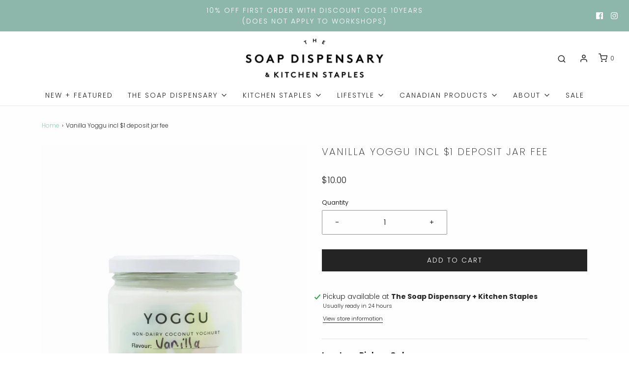

--- FILE ---
content_type: text/css
request_url: https://www.thesoapdispensary.com/cdn/shop/t/17/assets/bold.css?v=3359611545641072391616369963
body_size: -705
content:
.bold_option.bold_option_dropdown select{display:block}
/*# sourceMappingURL=/cdn/shop/t/17/assets/bold.css.map?v=3359611545641072391616369963 */
